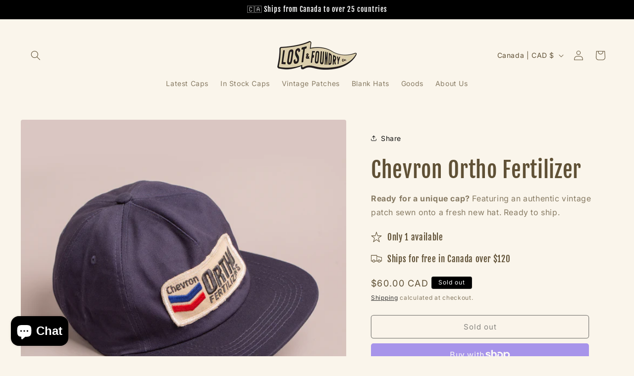

--- FILE ---
content_type: text/javascript
request_url: https://lostandfoundry.ca/cdn/shop/t/21/compiled_assets/scripts.js?v=14009
body_size: 1132
content:
(function(){var __sections__={};(function(){for(var i=0,s=document.getElementById("sections-script").getAttribute("data-sections").split(",");i<s.length;i++)__sections__[s[i]]=!0})(),function(){if(__sections__["header-hulkapps-backup"])try{class StickyHeader extends HTMLElement{constructor(){super()}connectedCallback(){this.header=document.querySelector(".section-header"),this.headerIsAlwaysSticky=this.getAttribute("data-sticky-type")==="always"||this.getAttribute("data-sticky-type")==="reduce-logo-size",this.headerBounds={},this.setHeaderHeight(),window.matchMedia("(max-width: 990px)").addEventListener("change",this.setHeaderHeight.bind(this)),this.headerIsAlwaysSticky&&this.header.classList.add("shopify-section-header-sticky"),this.currentScrollTop=0,this.preventReveal=!1,this.predictiveSearch=this.querySelector("predictive-search"),this.onScrollHandler=this.onScroll.bind(this),this.hideHeaderOnScrollUp=()=>this.preventReveal=!0,this.addEventListener("preventHeaderReveal",this.hideHeaderOnScrollUp),window.addEventListener("scroll",this.onScrollHandler,!1),this.createObserver()}setHeaderHeight(){document.documentElement.style.setProperty("--header-height",`${this.header.offsetHeight}px`)}disconnectedCallback(){this.removeEventListener("preventHeaderReveal",this.hideHeaderOnScrollUp),window.removeEventListener("scroll",this.onScrollHandler)}createObserver(){new IntersectionObserver((entries,observer2)=>{this.headerBounds=entries[0].intersectionRect,observer2.disconnect()}).observe(this.header)}onScroll(){const scrollTop=window.pageYOffset||document.documentElement.scrollTop;if(!(this.predictiveSearch&&this.predictiveSearch.isOpen)){if(scrollTop>this.currentScrollTop&&scrollTop>this.headerBounds.bottom){if(this.header.classList.add("scrolled-past-header"),this.preventHide)return;requestAnimationFrame(this.hide.bind(this))}else scrollTop<this.currentScrollTop&&scrollTop>this.headerBounds.bottom?(this.header.classList.add("scrolled-past-header"),this.preventReveal?(window.clearTimeout(this.isScrolling),this.isScrolling=setTimeout(()=>{this.preventReveal=!1},66),requestAnimationFrame(this.hide.bind(this))):requestAnimationFrame(this.reveal.bind(this))):scrollTop<=this.headerBounds.top&&(this.header.classList.remove("scrolled-past-header"),requestAnimationFrame(this.reset.bind(this)));this.currentScrollTop=scrollTop}}hide(){this.headerIsAlwaysSticky||(this.header.classList.add("shopify-section-header-hidden","shopify-section-header-sticky"),this.closeMenuDisclosure(),this.closeSearchModal())}reveal(){this.headerIsAlwaysSticky||(this.header.classList.add("shopify-section-header-sticky","animate"),this.header.classList.remove("shopify-section-header-hidden"))}reset(){this.headerIsAlwaysSticky||this.header.classList.remove("shopify-section-header-hidden","shopify-section-header-sticky","animate")}closeMenuDisclosure(){this.disclosures=this.disclosures||this.header.querySelectorAll("header-menu"),this.disclosures.forEach(disclosure=>disclosure.close())}closeSearchModal(){this.searchModal=this.searchModal||this.header.querySelector("details-modal"),this.searchModal.close(!1)}}customElements.define("sticky-header",StickyHeader)}catch(e){console.error(e)}}(),function(){if(__sections__.header)try{class StickyHeader extends HTMLElement{constructor(){super()}connectedCallback(){this.header=document.querySelector(".section-header"),this.headerIsAlwaysSticky=this.getAttribute("data-sticky-type")==="always"||this.getAttribute("data-sticky-type")==="reduce-logo-size",this.headerBounds={},this.setHeaderHeight(),window.matchMedia("(max-width: 990px)").addEventListener("change",this.setHeaderHeight.bind(this)),this.headerIsAlwaysSticky&&this.header.classList.add("shopify-section-header-sticky"),this.currentScrollTop=0,this.preventReveal=!1,this.predictiveSearch=this.querySelector("predictive-search"),this.onScrollHandler=this.onScroll.bind(this),this.hideHeaderOnScrollUp=()=>this.preventReveal=!0,this.addEventListener("preventHeaderReveal",this.hideHeaderOnScrollUp),window.addEventListener("scroll",this.onScrollHandler,!1),this.createObserver()}setHeaderHeight(){document.documentElement.style.setProperty("--header-height",`${this.header.offsetHeight}px`)}disconnectedCallback(){this.removeEventListener("preventHeaderReveal",this.hideHeaderOnScrollUp),window.removeEventListener("scroll",this.onScrollHandler)}createObserver(){new IntersectionObserver((entries,observer2)=>{this.headerBounds=entries[0].intersectionRect,observer2.disconnect()}).observe(this.header)}onScroll(){const scrollTop=window.pageYOffset||document.documentElement.scrollTop;if(!(this.predictiveSearch&&this.predictiveSearch.isOpen)){if(scrollTop>this.currentScrollTop&&scrollTop>this.headerBounds.bottom){if(this.header.classList.add("scrolled-past-header"),this.preventHide)return;requestAnimationFrame(this.hide.bind(this))}else scrollTop<this.currentScrollTop&&scrollTop>this.headerBounds.bottom?(this.header.classList.add("scrolled-past-header"),this.preventReveal?(window.clearTimeout(this.isScrolling),this.isScrolling=setTimeout(()=>{this.preventReveal=!1},66),requestAnimationFrame(this.hide.bind(this))):requestAnimationFrame(this.reveal.bind(this))):scrollTop<=this.headerBounds.top&&(this.header.classList.remove("scrolled-past-header"),requestAnimationFrame(this.reset.bind(this)));this.currentScrollTop=scrollTop}}hide(){this.headerIsAlwaysSticky||(this.header.classList.add("shopify-section-header-hidden","shopify-section-header-sticky"),this.closeMenuDisclosure(),this.closeSearchModal())}reveal(){this.headerIsAlwaysSticky||(this.header.classList.add("shopify-section-header-sticky","animate"),this.header.classList.remove("shopify-section-header-hidden"))}reset(){this.headerIsAlwaysSticky||this.header.classList.remove("shopify-section-header-hidden","shopify-section-header-sticky","animate")}closeMenuDisclosure(){this.disclosures=this.disclosures||this.header.querySelectorAll("header-menu"),this.disclosures.forEach(disclosure=>disclosure.close())}closeSearchModal(){this.searchModal=this.searchModal||this.header.querySelector("details-modal"),this.searchModal.close(!1)}}customElements.define("sticky-header",StickyHeader)}catch(e){console.error(e)}}(),function(){if(!(!__sections__["shg-ai-ca09f4b046-published"]&&!Shopify.designMode))try{(function(){class ProductCarousel{constructor(sectionId){this.sectionId=sectionId,this.container=document.getElementById(`carousel-${sectionId}`),this.slides=this.container.querySelectorAll(".product-carousel__slide"),this.prevBtn=document.getElementById(`prev-${sectionId}`),this.nextBtn=document.getElementById(`next-${sectionId}`),this.dotsContainer=document.getElementById(`dots-${sectionId}`),this.currentIndex=1,this.maxIndex=Math.max(0,this.slides.length-3),this.init()}init(){this.slides.length!==0&&(this.createDots(),this.bindEvents(),this.updateCarousel())}createDots(){this.dotsContainer.innerHTML="";for(let i=0;i<=this.maxIndex;i++){const dot=document.createElement("button");dot.className=`product-carousel__dot ${i===this.currentIndex?"is-active":""}`,dot.setAttribute("aria-label",`Go to slide ${i+1}`),dot.addEventListener("click",()=>this.goToSlide(i)),this.dotsContainer.appendChild(dot)}}bindEvents(){this.prevBtn.addEventListener("click",e=>{e.preventDefault(),this.moveLeft()}),this.nextBtn.addEventListener("click",e=>{e.preventDefault(),this.moveRight()}),this.slides.forEach((slide,index)=>{slide.addEventListener("click",e=>{e.target.closest('button[type="submit"]')||e.target.closest("a")||slide.classList.contains("is-center")||this.centerSlide(index)})});let startX=0,isDragging=!1;this.container.addEventListener("touchstart",e=>{startX=e.touches[0].clientX,isDragging=!0}),this.container.addEventListener("touchend",e=>{if(!isDragging)return;isDragging=!1;const endX=e.changedTouches[0].clientX,diff=startX-endX;Math.abs(diff)>50&&(diff>0?this.moveRight():this.moveLeft())}),document.addEventListener("keydown",e=>{e.key==="ArrowLeft"?this.moveLeft():e.key==="ArrowRight"&&this.moveRight()})}moveLeft(){this.currentIndex>0&&(this.currentIndex--,this.updateCarousel())}moveRight(){this.currentIndex<this.maxIndex&&(this.currentIndex++,this.updateCarousel())}centerSlide(slideIndex){const targetIndex=Math.max(0,Math.min(slideIndex-1,this.maxIndex));this.currentIndex=targetIndex,this.updateCarousel()}goToSlide(index){this.currentIndex=index,this.updateCarousel()}updateCarousel(){if(this.slides.length===0)return;const slideWidth=this.slides[0].offsetWidth,computedStyle=window.getComputedStyle(this.container),gap=parseFloat(computedStyle.gap)||0,offset=-(this.currentIndex*(slideWidth+gap));this.container.style.transform=`translateX(${offset}px)`,this.slides.forEach((slide,index)=>{slide.classList.toggle("is-center",index===this.currentIndex+1)}),this.dotsContainer.querySelectorAll(".product-carousel__dot").forEach((dot,index)=>{dot.classList.toggle("is-active",index===this.currentIndex)}),this.prevBtn.disabled=this.currentIndex===0,this.nextBtn.disabled=this.currentIndex===this.maxIndex}}function initCarousel(){const carousel=new ProductCarousel("{{ section.id }}");let resizeTimeout;window.addEventListener("resize",()=>{clearTimeout(resizeTimeout),resizeTimeout=setTimeout(()=>{carousel.updateCarousel()},250)})}document.readyState==="loading"?document.addEventListener("DOMContentLoaded",initCarousel):initCarousel()})()}catch(e){console.error(e)}}()})();
//# sourceMappingURL=/cdn/shop/t/21/compiled_assets/scripts.js.map?v=14009


--- FILE ---
content_type: text/json
request_url: https://conf.config-security.com/model
body_size: 86
content:
{"title":"recommendation AI model (keras)","structure":"release_id=0x56:36:33:2e:39:4a:44:3f:44:41:47:55:26:7a:6f:5f:46:69:4a:30:32:62:72:39:66:23:2c:51:70;keras;9rq0yb4m9kvo721bon17g0o135bhiqgnp78x2qqz85b8zweteqfitwx562qd313f70y1q5i9","weights":"../weights/5636332e.h5","biases":"../biases/5636332e.h5"}

--- FILE ---
content_type: text/javascript; charset=utf-8
request_url: https://lostandfoundry.ca/products/chevron-ortho-fertilizer.js
body_size: 862
content:
{"id":8043552571630,"title":"Chevron Ortho Fertilizer","handle":"chevron-ortho-fertilizer","description":"\u003cp class=\"p1\"\u003e\u003cb\u003eNissi 5-Panel Cap\u003c\/b\u003e\u003c\/p\u003e\n\u003cp class=\"p1\"\u003eMiddle-Profile, Flat Bill Cap\u003cbr\u003e Five (5) panels, Unstructured\u003cbr\u003e Self-Fabric back strap with adjustable Plastic Snapback\u003cbr\u003e 100% Cotton\u003cbr\u003e One Size Fits Most\u003c\/p\u003e","published_at":"2023-04-02T20:00:04-04:00","created_at":"2023-04-01T10:09:29-04:00","vendor":"lostandfoundry","type":"","tags":["capsule13","strapback"],"price":6000,"price_min":6000,"price_max":6000,"available":false,"price_varies":false,"compare_at_price":null,"compare_at_price_min":0,"compare_at_price_max":0,"compare_at_price_varies":false,"variants":[{"id":44112120250606,"title":"Default Title","option1":"Default Title","option2":null,"option3":null,"sku":null,"requires_shipping":true,"taxable":true,"featured_image":null,"available":false,"name":"Chevron Ortho Fertilizer","public_title":null,"options":["Default Title"],"price":6000,"weight":110,"compare_at_price":null,"inventory_management":"shopify","barcode":null,"requires_selling_plan":false,"selling_plan_allocations":[]}],"images":["\/\/cdn.shopify.com\/s\/files\/1\/0627\/1519\/9726\/products\/ortho-1.jpg?v=1680358180","\/\/cdn.shopify.com\/s\/files\/1\/0627\/1519\/9726\/products\/ortho-2.jpg?v=1680358181","\/\/cdn.shopify.com\/s\/files\/1\/0627\/1519\/9726\/products\/ortho-3.jpg?v=1680358180"],"featured_image":"\/\/cdn.shopify.com\/s\/files\/1\/0627\/1519\/9726\/products\/ortho-1.jpg?v=1680358180","options":[{"name":"Title","position":1,"values":["Default Title"]}],"url":"\/products\/chevron-ortho-fertilizer","media":[{"alt":null,"id":31715654402286,"position":1,"preview_image":{"aspect_ratio":1.0,"height":2200,"width":2200,"src":"https:\/\/cdn.shopify.com\/s\/files\/1\/0627\/1519\/9726\/products\/ortho-1.jpg?v=1680358180"},"aspect_ratio":1.0,"height":2200,"media_type":"image","src":"https:\/\/cdn.shopify.com\/s\/files\/1\/0627\/1519\/9726\/products\/ortho-1.jpg?v=1680358180","width":2200},{"alt":null,"id":31715654435054,"position":2,"preview_image":{"aspect_ratio":1.0,"height":2200,"width":2200,"src":"https:\/\/cdn.shopify.com\/s\/files\/1\/0627\/1519\/9726\/products\/ortho-2.jpg?v=1680358181"},"aspect_ratio":1.0,"height":2200,"media_type":"image","src":"https:\/\/cdn.shopify.com\/s\/files\/1\/0627\/1519\/9726\/products\/ortho-2.jpg?v=1680358181","width":2200},{"alt":null,"id":31715654467822,"position":3,"preview_image":{"aspect_ratio":1.0,"height":2200,"width":2200,"src":"https:\/\/cdn.shopify.com\/s\/files\/1\/0627\/1519\/9726\/products\/ortho-3.jpg?v=1680358180"},"aspect_ratio":1.0,"height":2200,"media_type":"image","src":"https:\/\/cdn.shopify.com\/s\/files\/1\/0627\/1519\/9726\/products\/ortho-3.jpg?v=1680358180","width":2200}],"requires_selling_plan":false,"selling_plan_groups":[]}